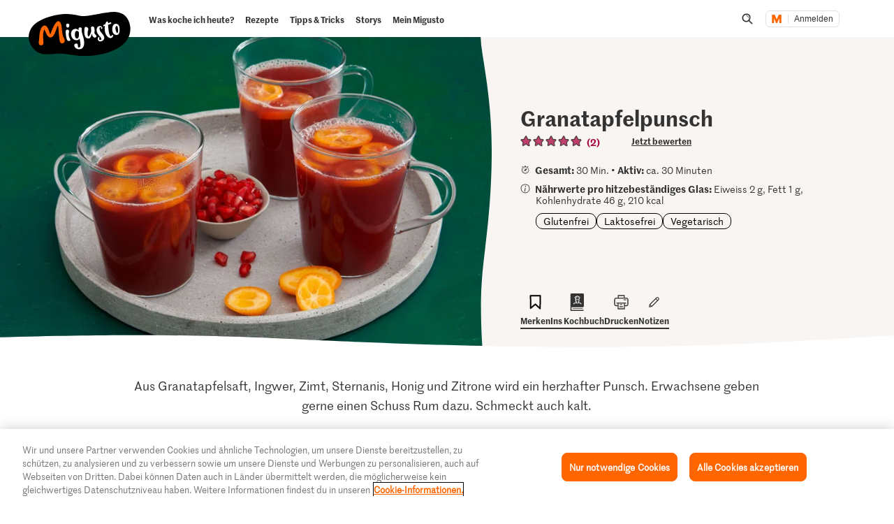

--- FILE ---
content_type: text/html; charset=utf-8
request_url: https://www.google.com/recaptcha/api2/aframe
body_size: 266
content:
<!DOCTYPE HTML><html><head><meta http-equiv="content-type" content="text/html; charset=UTF-8"></head><body><script nonce="6TtKHEIUJbbz6WC3n-pgNw">/** Anti-fraud and anti-abuse applications only. See google.com/recaptcha */ try{var clients={'sodar':'https://pagead2.googlesyndication.com/pagead/sodar?'};window.addEventListener("message",function(a){try{if(a.source===window.parent){var b=JSON.parse(a.data);var c=clients[b['id']];if(c){var d=document.createElement('img');d.src=c+b['params']+'&rc='+(localStorage.getItem("rc::a")?sessionStorage.getItem("rc::b"):"");window.document.body.appendChild(d);sessionStorage.setItem("rc::e",parseInt(sessionStorage.getItem("rc::e")||0)+1);localStorage.setItem("rc::h",'1769351453176');}}}catch(b){}});window.parent.postMessage("_grecaptcha_ready", "*");}catch(b){}</script></body></html>